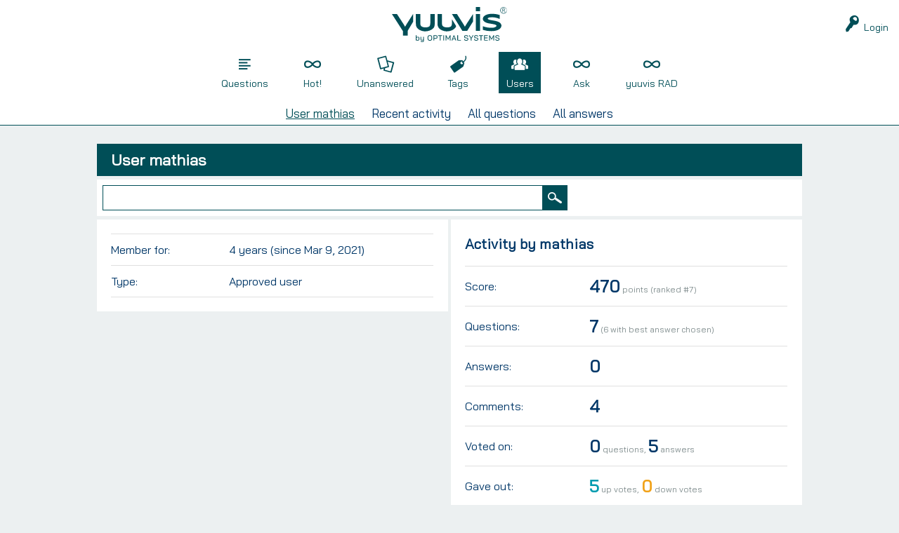

--- FILE ---
content_type: text/html; charset=utf-8
request_url: https://qa.yuuvis.com/index.php?qa=user&qa_1=mathias
body_size: 2468
content:
<!DOCTYPE html>
<html lang="en">
<!-- Powered by Question2Answer - http://www.question2answer.org/ -->
<head>
<meta charset="utf-8">
<title>User mathias - yuuvis® Q&amp;A</title>
<meta name="viewport" content="width=device-width, initial-scale=1">
<style>
@font-face {
 font-family: "yuuvis regular"; font-style: normal; font-weight: 400;
 src: local("yuuvis regular"), url("./qa-theme/yuuvisIMPULSEGREENTheme/fonts/bai-jamjuree-v3-latin-regular.woff") format("woff");
}
@font-face {
 font-family: "yuuvis bold"; font-style: normal; font-weight: 700;
 src: local("yuuvis bold"), local("Meta-Corr-bold"), url("./qa-theme/yuuvisIMPULSEGREENTheme/fonts/bai-jamjuree-v3-latin-700.woff") format("woff");
}
@font-face {
 font-family: "yuuvis italic"; font-style: italic; font-weight: 400;
 src: local("yuuvis italic"), local("Meta-Corr-Italic"), url("./qa-theme/yuuvisIMPULSEGREENTheme/fonts/bai-jamjuree-v3-latin-italic.woff") format("woff");
}
</style>
<link rel="stylesheet" href="./qa-theme/yuuvisIMPULSEGREENTheme/qa-styles.css?1.8.8">
<style>
.qa-nav-user { margin: 0 !important; }
@media (max-width: 979px) {
 body.qa-template-user.fixed, body[class*="qa-template-user-"].fixed { padding-top: 118px !important; }
 body.qa-template-users.fixed { padding-top: 95px !important; }
}
@media (min-width: 980px) {
 body.qa-template-users.fixed { padding-top: 105px !important;}
}
</style>
<script>
var qa_root = '.\/';
var qa_request = 'user\/mathias';
</script>
<script src="./qa-content/jquery-3.5.1.min.js"></script>
<script src="./qa-content/qa-global.js?1.8.8"></script>
<script src="./qa-theme/yuuvisIMPULSEGREENTheme/js/yuuvis-core.js?1.8.8"></script>

<style>
	.comment-votable-container {
		width:100% !important;
	}
	.comment-vote-container {
		padding-right: 4px;
		text-align: center;
		vertical-align:top;
		width:12px;
	}
	.comment-vote-item {
		color: silver;
	}

	.comment-vote-item:hover {
		color:black;
		cursor:pointer;
	}
	.comment-vote-item-selected {
		color:orange;
		cursor:pointer;
	}
	.comment-vote-item-disabled {
		display:none;
	}

</style>
</head>
<body
class="qa-template-user qa-theme-yuuvisIMPULSEGreenTheme qa-body-js-off"
>
<script>
var b = document.getElementsByTagName('body')[0];
b.className = b.className.replace('qa-body-js-off', 'qa-body-js-on');
</script>
<div id="qam-topbar" class="clearfix">
<div class="qam-main-nav-wrapper clearfix">
<div class="sb-toggle-left qam-menu-toggle"><i class="icon-th-list"></i></div>
<div class="qam-account-items-wrapper">
<div id="qam-account-toggle" class="qam-logged-out">
<i class="icon-key qam-auth-key"></i>
<div class="qam-account-handle">Login</div>
</div>
<div class="qam-account-items clearfix">
<form action="./index.php?qa=login&amp;to=index.php%3Fqa%3Duser%26qa_1%3Dmathias" method="post">
<input type="text" name="emailhandle" dir="auto" placeholder="Email">
<input type="password" name="password" dir="auto" placeholder="Password">
<div><input type="checkbox" name="remember" id="qam-rememberme" value="1">
<label for="qam-rememberme">Remember</label></div>
<input type="hidden" name="code" value="0-1768377259-e71b276ff0973b5cf0dc7fb4e73a985fd66c1d30">
<input type="submit" value="Login" class="qa-form-tall-button qa-form-tall-button-login" name="dologin">
</form>
<div class="qa-nav-user">
<ul class="qa-nav-user-list">
<li class="qa-nav-user-item qa-nav-user-register">
<a href="./index.php?qa=register&amp;to=index.php%3Fqa%3Duser%26qa_1%3Dmathias" class="qa-nav-user-link">Register</a>
</li>
</ul>
<div class="qa-nav-user-clear">
</div>
</div>
</div> <!-- END qam-account-items -->
</div> <!-- END qam-account-items-wrapper -->
<div class="qa-logo">
<a href="./index.php" class="qa-logo-link" title="yuuvis® Q&amp;A"><img src=".//qa-theme/yuuvisMOMENTUMGREENTheme/images/yuuvis-by-os-turq.svg" alt="yuuvis® Q&amp;A"></a>
</div>
<div class="qa-portal-title"><h1>yuuvis® Q&A</h1></div>
<div class="qa-nav-main">
<ul class="qa-nav-main-list">
<li class="qa-nav-main-item qa-nav-main-questions">
<a href="./index.php?qa=questions" class="qa-nav-main-link">Questions</a>
</li>
<li class="qa-nav-main-item qa-nav-main-hot">
<a href="./index.php?qa=hot" class="qa-nav-main-link">Hot!</a>
</li>
<li class="qa-nav-main-item qa-nav-main-unanswered">
<a href="./index.php?qa=unanswered" class="qa-nav-main-link">Unanswered</a>
</li>
<li class="qa-nav-main-item qa-nav-main-tag">
<a href="./index.php?qa=tags" class="qa-nav-main-link">Tags</a>
</li>
<li class="qa-nav-main-item qa-nav-main-user">
<a href="./index.php?qa=users" class="qa-nav-main-link qa-nav-main-selected">Users</a>
</li>
<li class="qa-nav-main-item qa-nav-main-ask">
<a href="./index.php?qa=ask" class="qa-nav-main-link">Ask</a>
</li>
<li class="qa-nav-main-item qa-nav-main-custom-2">
<a href="https://qa-rad.yuuvis.com" class="qa-nav-main-link" target="_blank">yuuvis RAD</a>
</li>
</ul>
<div class="qa-nav-main-clear">
</div>
</div>
</div> <!-- END qam-main-nav-wrapper -->
<div class="qa-nav-sub">
<ul class="qa-nav-sub-list">
<li class="qa-nav-sub-item qa-nav-sub-profile">
<a href="./index.php?qa=user&amp;qa_1=mathias" class="qa-nav-sub-link qa-nav-sub-selected">User mathias</a>
</li>
<li class="qa-nav-sub-item qa-nav-sub-activity">
<a href="./index.php?qa=user&amp;qa_1=mathias&amp;qa_2=activity" class="qa-nav-sub-link">Recent activity</a>
</li>
<li class="qa-nav-sub-item qa-nav-sub-questions">
<a href="./index.php?qa=user&amp;qa_1=mathias&amp;qa_2=questions" class="qa-nav-sub-link">All questions</a>
</li>
<li class="qa-nav-sub-item qa-nav-sub-answers">
<a href="./index.php?qa=user&amp;qa_1=mathias&amp;qa_2=answers" class="qa-nav-sub-link">All answers</a>
</li>
</ul>
<div class="qa-nav-sub-clear">
</div>
</div>
</div> <!-- END qam-topbar -->
<div class="qam-ask-search-box"><div class="qam-ask-mobile"><a href="./index.php?qa=ask" class="yuuvisBlack">Ask</a></div><div class="qam-search-mobile yuuvisBlack" id="qam-search-mobile"></div></div>
<div class="search-rss-wrapper">
<div class="qam-search yuuvisBlack  the-top" id="the-top-search">
<div class="qa-search">
<form method="get" action="./index.php?qa=search">
<input type="hidden" name="qa" value="search">
<input type="text" name="q" value="" class="qa-search-field">
<input type="submit" value="Search" class="qa-search-button">
</form>
</div>
</div>
</div>
<div class="qa-body-wrapper">
<div class="qa-main-wrapper">
<div class="qa-main">
<div class="qa-main-heading">
<h1>
User mathias
</h1>
</div>
<div class="search-rss-wrapper">
<div class="qam-search yuuvisBlack  ">
<div class="qa-search">
<form method="get" action="./index.php?qa=search">
<input type="hidden" name="qa" value="search">
<input type="text" name="q" value="" class="qa-search-field">
<input type="submit" value="Search" class="qa-search-button">
</form>
</div>
</div>
</div>
<div class="qa-part-form-profile">
<form method="post" action="./index.php?qa=user&amp;qa_1=mathias">
<table class="qa-form-wide-table">
<tr id="duration">
<td class="qa-form-wide-label">
Member for:
</td>
<td class="qa-form-wide-data">
<span class="qa-form-wide-static">4 years (since Mar 9, 2021)</span>
</td>
</tr>
<tr id="level">
<td class="qa-form-wide-label">
Type:
</td>
<td class="qa-form-wide-data">
<span class="qa-form-wide-static">Approved user</span>
</td>
</tr>
</table>
</form>
</div>
<div class="qa-part-form-activity">
<h2><span id="activity">Activity by mathias</span></h2>
<table class="qa-form-wide-table">
<tr id="points">
<td class="qa-form-wide-label">
Score:
</td>
<td class="qa-form-wide-data">
<span class="qa-form-wide-static"><span class="qa-uf-user-points">470</span> points (ranked #<span class="qa-uf-user-rank">7</span>)</span>
</td>
</tr>
<tr id="questions">
<td class="qa-form-wide-label">
Questions:
</td>
<td class="qa-form-wide-data">
<span class="qa-form-wide-static"><span class="qa-uf-user-q-posts">7</span> (<span class="qa-uf-user-q-selects">6</span> with best answer chosen)</span>
</td>
</tr>
<tr id="answers">
<td class="qa-form-wide-label">
Answers:
</td>
<td class="qa-form-wide-data">
<span class="qa-form-wide-static"><span class="qa-uf-user-a-posts">0</span></span>
</td>
</tr>
<tr id="comments">
<td class="qa-form-wide-label">
Comments:
</td>
<td class="qa-form-wide-data">
<span class="qa-form-wide-static"><span class="qa-uf-user-c-posts">4</span></span>
</td>
</tr>
<tr id="votedon">
<td class="qa-form-wide-label">
Voted on:
</td>
<td class="qa-form-wide-data">
<span class="qa-form-wide-static"><span class="qa-uf-user-q-votes">0</span> questions, <span class="qa-uf-user-a-votes">5</span> answers</span>
</td>
</tr>
<tr id="votegave">
<td class="qa-form-wide-label">
Gave out:
</td>
<td class="qa-form-wide-data">
<span class="qa-form-wide-static"><span class="qa-uf-user-upvotes">5</span> up votes, <span class="qa-uf-user-downvotes">0</span> down votes</span>
</td>
</tr>
<tr id="votegot">
<td class="qa-form-wide-label">
Received:
</td>
<td class="qa-form-wide-data">
<span class="qa-form-wide-static"><span class="qa-uf-user-upvoteds">0</span> up votes, <span class="qa-uf-user-downvoteds">0</span> down votes</span>
</td>
</tr>
</table>
</div>
</div> <!-- END qa-main -->
</div> <!-- END main-wrapper -->
</div> <!-- END body-wrapper -->
<div class="qa-footer">
<div class="qa-nav-footer">
<ul class="qa-nav-footer-list">
<li class="qa-nav-footer-item qa-nav-footer-feedback">
<a href="./index.php?qa=feedback" class="qa-nav-footer-link">Send feedback</a>
</li>
</ul>
<div class="qa-nav-footer-clear">
</div>
</div>
<div class="yuuvis-legacy-box">
<span>&#169; Copyright <a href="https://www.optimal-systems.de/en/" target="_blank">OPTIMAL SYSTEMS</a> 2021 | <a href="https://www.optimal-systems.de/en/legal-data-privacy" target="_blank"> Legal &amp; Data Privacy</a></span>
</div> <!-- END legacy-box -->
</div> <!-- END qa-footer -->
<div style="position:absolute;overflow:hidden;clip:rect(0 0 0 0);height:0;width:0;margin:0;padding:0;border:0;">
<span id="qa-waiting-template" class="qa-waiting">...</span>
</div>
</body>
<!-- Powered by Question2Answer - http://www.question2answer.org/ -->
</html>


--- FILE ---
content_type: image/svg+xml
request_url: https://qa.yuuvis.com//qa-theme/yuuvisMOMENTUMGREENTheme/images/yuuvis-by-os-turq.svg
body_size: 6718
content:
<svg xmlns="http://www.w3.org/2000/svg" xmlns:xlink="http://www.w3.org/1999/xlink" width="240mm" height="73.5mm" viewBox="0 0 680.32 208.35"><defs><style>.a{fill:none;}.b{clip-path:url(#a);}.c{fill:#004e57;}</style><clipPath id="a"><rect class="a" width="680.32" height="208.35"/></clipPath></defs><g class="b"><g class="b"><path class="c" d="M616,190.18h-4.13a8.86,8.86,0,0,0,9.46,9.5h5.11a10.9,10.9,0,0,0,6.91-2,6.56,6.56,0,0,0,2.6-5.42v-2.89a5.85,5.85,0,0,0-2-4.51,11,11,0,0,0-5.67-2.42l-8-1.38a5.63,5.63,0,0,1-2.87-1.28,3.13,3.13,0,0,1-1-2.36v-2a3.19,3.19,0,0,1,1.4-2.73,6.15,6.15,0,0,1,3.67-1h5a4.51,4.51,0,0,1,3.42,1.35,5,5,0,0,1,1.29,3.58h4.17a9.13,9.13,0,0,0-1.11-4.55,7.71,7.71,0,0,0-3.13-3.07,9.72,9.72,0,0,0-4.64-1.09h-5a10.56,10.56,0,0,0-6.73,2,6.49,6.49,0,0,0-2.56,5.36v2.44a6.26,6.26,0,0,0,1.93,4.67,10,10,0,0,0,5.49,2.44l8.09,1.33a5.69,5.69,0,0,1,2.95,1.25,3,3,0,0,1,1,2.31v2.4a3.22,3.22,0,0,1-1.46,2.77,6.58,6.58,0,0,1-3.91,1h-4.93a5.17,5.17,0,0,1-3.93-1.56,5.74,5.74,0,0,1-1.49-4.17m-37.1-22H575v31.1h4.18V176.14l9.37,17.06h1.2a1.65,1.65,0,0,0,1.09-.4,5,5,0,0,0,1-1.38L600,176.14v23.19h4.13v-31.1H600.2l-10.53,20Zm-11.37,0H545.69V196a3.24,3.24,0,0,0,.91,2.44,3.38,3.38,0,0,0,2.46.89H567.5v-3.69H549.91v-10.4h16.26V181.6H549.91v-9.68H567.5Zm-28.39,0H515.17v3.69H525v27.41h4.22V171.92h9.86Zm-107.51,22h-4.13a8.87,8.87,0,0,0,9.46,9.5H442a10.88,10.88,0,0,0,6.91-2,6.56,6.56,0,0,0,2.6-5.42v-2.89a5.85,5.85,0,0,0-2-4.51,11,11,0,0,0-5.66-2.42l-8-1.38a5.59,5.59,0,0,1-2.86-1.28,3.09,3.09,0,0,1-1-2.36v-2a3.17,3.17,0,0,1,1.4-2.73,6.12,6.12,0,0,1,3.66-1h5a4.51,4.51,0,0,1,3.42,1.35,5,5,0,0,1,1.29,3.58H451a9.13,9.13,0,0,0-1.11-4.55,7.8,7.8,0,0,0-3.14-3.07,9.67,9.67,0,0,0-4.64-1.09h-5a10.58,10.58,0,0,0-6.73,2,6.51,6.51,0,0,0-2.55,5.36v2.44a6.22,6.22,0,0,0,1.93,4.67,10,10,0,0,0,5.48,2.44l8.09,1.33a5.66,5.66,0,0,1,2.95,1.25,3,3,0,0,1,1.05,2.31v2.4a3.23,3.23,0,0,1-1.47,2.77,6.56,6.56,0,0,1-3.91,1H437a5.17,5.17,0,0,1-3.93-1.56,5.78,5.78,0,0,1-1.49-4.17m-40.51-22h-4.22V196a3.18,3.18,0,0,0,.91,2.4,3.38,3.38,0,0,0,2.46.89H408V195.6H391.09ZM361.77,187.6l5.24-14h0l5.2,14Zm3.37-19.37-12,31.1h4.4l3-8.18h13l3.07,8.18h4.35l-11.15-29a2.79,2.79,0,0,0-2.71-2.09Zm-43.49,0h-3.91v31.1h4.18V176.14l9.37,17.06h1.2a1.67,1.67,0,0,0,1.09-.4,5.22,5.22,0,0,0,1-1.38l8.17-15.28v23.19h4.13v-31.1H343l-10.52,20Zm-13.15,0h-4.22v31.1h4.22Zm-11.24,0H273.32v3.69h9.86v27.41h4.22V171.92h9.86Zm-81.74,11.15a8.2,8.2,0,0,1,1.86-5.62,6.22,6.22,0,0,1,4.89-2.11h4.58a6.19,6.19,0,0,1,4.88,2.11,8.15,8.15,0,0,1,1.87,5.62v8.8a8.15,8.15,0,0,1-1.87,5.62,6.22,6.22,0,0,1-4.88,2.11h-4.62a6.17,6.17,0,0,1-4.87-2.11,8.24,8.24,0,0,1-1.84-5.62Zm-2.87-6.09a12.76,12.76,0,0,0-1.35,6v9a12.7,12.7,0,0,0,1.35,6,9.82,9.82,0,0,0,3.82,4,11.23,11.23,0,0,0,5.71,1.42h4.76a11.22,11.22,0,0,0,5.68-1.42,9.68,9.68,0,0,0,3.84-4,12.59,12.59,0,0,0,1.36-6v-9a12.64,12.64,0,0,0-1.36-6,9.67,9.67,0,0,0-3.82-4,11.17,11.17,0,0,0-5.7-1.43h-4.71a11.28,11.28,0,0,0-5.73,1.43,9.74,9.74,0,0,0-3.85,4m-39,3.87h-4.13v14.21a8.13,8.13,0,0,0,2,5.74,6.78,6.78,0,0,0,5.24,2.17h2.89a5.74,5.74,0,0,0,3-.93,8.12,8.12,0,0,0,2.53-2.49v3.69a6,6,0,0,1-1.13,3.84,3.8,3.8,0,0,1-3.14,1.4h-3.5a3.56,3.56,0,0,1-2.31-.75,2.83,2.83,0,0,1-1.07-2h-4.13a6.3,6.3,0,0,0,2.29,4.53,7.8,7.8,0,0,0,5.22,1.74H181a8.17,8.17,0,0,0,6.18-2.36,8.91,8.91,0,0,0,2.27-6.44V177.16h-4.18v13.15a7.41,7.41,0,0,1-2,3.82,4.74,4.74,0,0,1-3.4,1.51h-2.71a3.07,3.07,0,0,1-2.47-1.16,4.61,4.61,0,0,1-1-3Zm-79.78-36.6,31.46-52.77V41.63h-.12l-35.51,56C82.93,108.26,78,117.38,78,117.38s-4.63-8.74-11.11-18.83l-37-56.92H0L65.07,143v27.05H93.89ZM145.64,186a6.23,6.23,0,0,1,1.68-4,4.9,4.9,0,0,1,3.65-1.55h2.89a3.84,3.84,0,0,1,3,1.37,5.38,5.38,0,0,1,1.18,3.6v5.2a6.06,6.06,0,0,1-1.2,3.93,3.86,3.86,0,0,1-3.16,1.49h-3a4.78,4.78,0,0,1-3.43-1.49,5.56,5.56,0,0,1-1.68-3.62Zm0-17.81h-4.13v31.1h4v-2.85a7.18,7.18,0,0,0,2.44,2.29,6,6,0,0,0,3,.91H154a8.28,8.28,0,0,0,4.31-1.11,7.66,7.66,0,0,0,2.91-3.13,10,10,0,0,0,1-4.64v-5.51a9.27,9.27,0,0,0-1-4.44,7.36,7.36,0,0,0-2.87-3,8.19,8.19,0,0,0-4.19-1.07H151a6.49,6.49,0,0,0-2.93.74,7.16,7.16,0,0,0-2.44,1.93ZM253.43,93.66v-52H227.07V94.11c0,10.85-.92,14.72-4.7,19.71-3.43,4.53-12.84,7.35-24.56,7.35-13.91,0-25.49-5.22-28.13-12.64-1-3.2-1.62-10.74-1.62-19.19V41.63H141.7v52c0,14.64,1.09,19.1,4.59,25.89,9.63,18.4,35.8,25.08,51,25.08,18.21,0,35.22-7.62,44-15.17,9.73-8.39,12.11-15.42,12.11-35.8m11.76,86.39a4.32,4.32,0,0,1-1.25,3.22,4.5,4.5,0,0,1-3.29,1.22H250V172h11.19a4,4,0,0,1,2.93,1.07,3.7,3.7,0,0,1,1.12,2.8Zm1.84,6a7.54,7.54,0,0,0,2.38-5.8v-4.44a7.1,7.1,0,0,0-2.25-5.49,8.43,8.43,0,0,0-5.93-2.06h-15.5v31.1H250V188.22h10.79A8.88,8.88,0,0,0,267,186m88.12-91.91c0,10.85-.93,14.72-4.7,19.71-3.43,4.53-12.85,7.35-24.57,7.35-13.91,0-25.48-5.22-28.13-12.64-1-3.2-1.61-10.74-1.61-19.19V41.63H269.78v52c0,14.64,1.09,19.1,4.59,25.89,9.63,18.4,35.79,25.08,51,25.08,18.21,0,35.22-7.62,44-15.17,5.72-4.94,8.89-9.42,10.54-16.41L355.15,72.83Zm90.54,47.19,34.25-55.05V41.66L443,98.5c-6.48,10.08-11.1,18.81-11.1,18.81s-4.93-9.11-11.72-19.76L384.68,41.63H355.13l61.36,99.67Zm25.36,46,11.46-19.1h-4.57l-9,15.24-9-15.24h-4.57l11.46,19.1v12h4.26Zm30.12-19.46h-5a10.58,10.58,0,0,0-6.73,2,6.51,6.51,0,0,0-2.55,5.36v2.44a6.22,6.22,0,0,0,1.93,4.67,10,10,0,0,0,5.49,2.44l8.08,1.33a5.69,5.69,0,0,1,3,1.25,3,3,0,0,1,1,2.31v2.4a3.23,3.23,0,0,1-1.47,2.77,6.55,6.55,0,0,1-3.9,1h-4.94a5.17,5.17,0,0,1-3.93-1.56,5.78,5.78,0,0,1-1.49-4.17h-4.13a8.87,8.87,0,0,0,9.47,9.5h5.1a10.87,10.87,0,0,0,6.91-2,6.56,6.56,0,0,0,2.6-5.42v-2.89a5.85,5.85,0,0,0-2-4.51A10.93,10.93,0,0,0,503,182.4L495,181a5.59,5.59,0,0,1-2.86-1.28,3.09,3.09,0,0,1-1-2.36v-2a3.17,3.17,0,0,1,1.4-2.73,6.12,6.12,0,0,1,3.66-1h5a4.51,4.51,0,0,1,3.42,1.35,5,5,0,0,1,1.29,3.58h4.18A9.13,9.13,0,0,0,509,172a7.77,7.77,0,0,0-3.13-3.07,9.73,9.73,0,0,0-4.65-1.09M496.23,25.34h25.34V0H496.23Zm0,116.08h25.34V41.63H496.23ZM633.34,69.14l4,1.63V47.61L635.46,47c-12.11-4.21-27.84-6.62-43.16-6.62-32,0-54.38,12.36-54.38,30.07,0,12.66,14,23.18,35.71,26.8l20.57,3.58c22.18,3.71,24.58,8.3,24.58,10.11,0,4.38-5,7.37-9.31,9.13-5.13,2.34-11.27,3.3-21.17,3.3-16.09,0-32.41-2.72-46-7.67l-3.91-1.43v21.59l2,.61A159.24,159.24,0,0,0,587,143.33c14.35,0,26.64-1.87,36.53-5.54C638.62,132.24,648,122,648,111.12c0-7.17-4.25-14.46-11.11-19.05h0c-7-4.53-18.49-8.61-29.09-10.38l-19-3.41A56.51,56.51,0,0,1,578.41,76l-1.06-.33c-7.12-1.93-10.72-4.42-10.72-7.4,0-4.66,10-7.43,26.74-7.43,12,0,27.34,3.18,40,8.31m32.39-54.55c0,2.4-.26,3.85-3.86,3.85h-6.42V10.73h6.1c2,0,3.23.36,3.73,1.07a5.15,5.15,0,0,1,.45,2.79m2.57,0c0-2.56,0-6.43-6.75-6.43h-7.39a1.29,1.29,0,0,0-1.29,1.29V30a1.29,1.29,0,1,0,2.58,0V21h5.63l4.78,9.58a1.29,1.29,0,0,0,1.15.71,1.34,1.34,0,0,0,.58-.14,1.28,1.28,0,0,0,.57-1.72l-4.3-8.6c4.43-.84,4.44-4.55,4.44-6.25m9.44,5.14A17.16,17.16,0,1,1,660.59,2.57a17.17,17.17,0,0,1,17.15,17.16m2.57,0a19.73,19.73,0,1,0-19.72,19.73,19.75,19.75,0,0,0,19.72-19.73"/></g></g></svg>